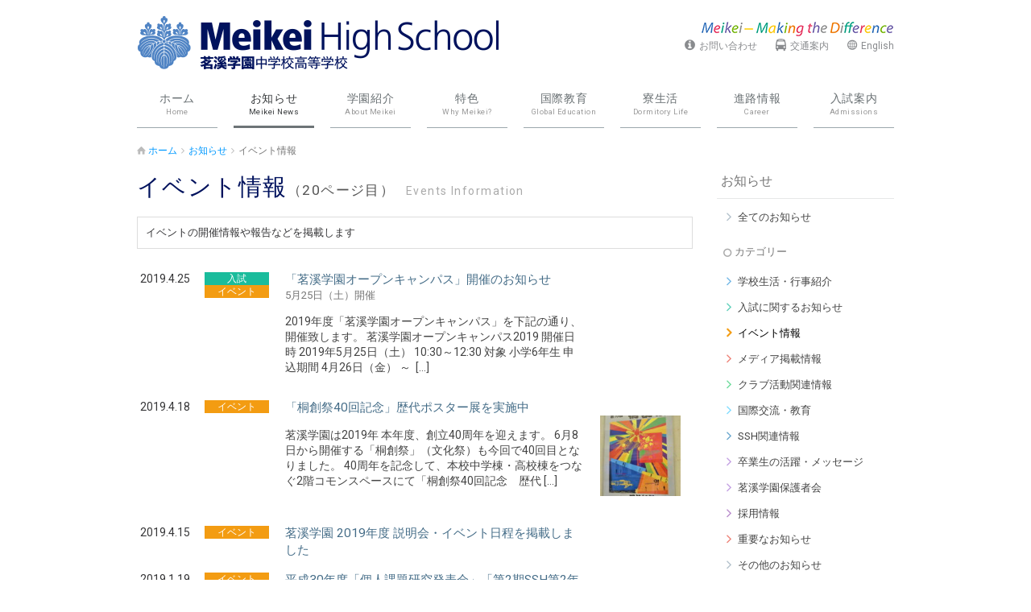

--- FILE ---
content_type: text/html; charset=UTF-8
request_url: https://www.meikei.ac.jp/posts/events/page/20
body_size: 8728
content:
<!doctype html>
<html class="no-js" lang="ja">
<head>
<meta charset="utf-8">
<meta http-equiv="x-ua-compatible" content="ie=edge">
<title>イベント情報  | Meikei High School 茗溪学園中学校高等学校</title>

<link rel="stylesheet" href="https://www.meikei.ac.jp/s/wp-content/themes/meikei/css/lib.css" type="text/css">
<link rel="stylesheet" href="https://www.meikei.ac.jp/s/wp-content/themes/meikei/css/main.css?v=221107" type="text/css">


<meta name='robots' content='max-image-preview:large' />
<style id='wp-img-auto-sizes-contain-inline-css' type='text/css'>
img:is([sizes=auto i],[sizes^="auto," i]){contain-intrinsic-size:3000px 1500px}
/*# sourceURL=wp-img-auto-sizes-contain-inline-css */
</style>
<style id='classic-theme-styles-inline-css' type='text/css'>
/*! This file is auto-generated */
.wp-block-button__link{color:#fff;background-color:#32373c;border-radius:9999px;box-shadow:none;text-decoration:none;padding:calc(.667em + 2px) calc(1.333em + 2px);font-size:1.125em}.wp-block-file__button{background:#32373c;color:#fff;text-decoration:none}
/*# sourceURL=/wp-includes/css/classic-themes.min.css */
</style>
<script type="text/javascript" src="https://www.meikei.ac.jp/s/wp-includes/js/jquery/jquery.min.js?ver=3.7.1" id="jquery-core-js"></script>
<script type="text/javascript" src="https://www.meikei.ac.jp/s/wp-includes/js/jquery/jquery-migrate.min.js?ver=3.4.1" id="jquery-migrate-js"></script>
<link rel="https://api.w.org/" href="https://www.meikei.ac.jp/wp-json/" /><link rel="alternate" title="JSON" type="application/json" href="https://www.meikei.ac.jp/wp-json/wp/v2/categories/3" /><link rel="icon" href="https://www.meikei.ac.jp/s/wp-content/uploads/2018/02/cropped-meikei_logo_l-1-32x32.png" sizes="32x32" />
<link rel="icon" href="https://www.meikei.ac.jp/s/wp-content/uploads/2018/02/cropped-meikei_logo_l-1-192x192.png" sizes="192x192" />
<link rel="apple-touch-icon" href="https://www.meikei.ac.jp/s/wp-content/uploads/2018/02/cropped-meikei_logo_l-1-180x180.png" />
<meta name="msapplication-TileImage" content="https://www.meikei.ac.jp/s/wp-content/uploads/2018/02/cropped-meikei_logo_l-1-270x270.png" />

<script type="text/javascript" src="https://www.meikei.ac.jp/s/wp-content/themes/meikei/js/plugins.js"></script>
<script type="text/javascript" src="https://www.meikei.ac.jp/s/wp-content/themes/meikei/js/main.js"></script>

<link rel="alternate" type="application/rss+xml" title="Meikei High School 茗溪学園 RSS" href="https://www.meikei.ac.jp/feed">

<style id='global-styles-inline-css' type='text/css'>
:root{--wp--preset--aspect-ratio--square: 1;--wp--preset--aspect-ratio--4-3: 4/3;--wp--preset--aspect-ratio--3-4: 3/4;--wp--preset--aspect-ratio--3-2: 3/2;--wp--preset--aspect-ratio--2-3: 2/3;--wp--preset--aspect-ratio--16-9: 16/9;--wp--preset--aspect-ratio--9-16: 9/16;--wp--preset--color--black: #000000;--wp--preset--color--cyan-bluish-gray: #abb8c3;--wp--preset--color--white: #ffffff;--wp--preset--color--pale-pink: #f78da7;--wp--preset--color--vivid-red: #cf2e2e;--wp--preset--color--luminous-vivid-orange: #ff6900;--wp--preset--color--luminous-vivid-amber: #fcb900;--wp--preset--color--light-green-cyan: #7bdcb5;--wp--preset--color--vivid-green-cyan: #00d084;--wp--preset--color--pale-cyan-blue: #8ed1fc;--wp--preset--color--vivid-cyan-blue: #0693e3;--wp--preset--color--vivid-purple: #9b51e0;--wp--preset--gradient--vivid-cyan-blue-to-vivid-purple: linear-gradient(135deg,rgb(6,147,227) 0%,rgb(155,81,224) 100%);--wp--preset--gradient--light-green-cyan-to-vivid-green-cyan: linear-gradient(135deg,rgb(122,220,180) 0%,rgb(0,208,130) 100%);--wp--preset--gradient--luminous-vivid-amber-to-luminous-vivid-orange: linear-gradient(135deg,rgb(252,185,0) 0%,rgb(255,105,0) 100%);--wp--preset--gradient--luminous-vivid-orange-to-vivid-red: linear-gradient(135deg,rgb(255,105,0) 0%,rgb(207,46,46) 100%);--wp--preset--gradient--very-light-gray-to-cyan-bluish-gray: linear-gradient(135deg,rgb(238,238,238) 0%,rgb(169,184,195) 100%);--wp--preset--gradient--cool-to-warm-spectrum: linear-gradient(135deg,rgb(74,234,220) 0%,rgb(151,120,209) 20%,rgb(207,42,186) 40%,rgb(238,44,130) 60%,rgb(251,105,98) 80%,rgb(254,248,76) 100%);--wp--preset--gradient--blush-light-purple: linear-gradient(135deg,rgb(255,206,236) 0%,rgb(152,150,240) 100%);--wp--preset--gradient--blush-bordeaux: linear-gradient(135deg,rgb(254,205,165) 0%,rgb(254,45,45) 50%,rgb(107,0,62) 100%);--wp--preset--gradient--luminous-dusk: linear-gradient(135deg,rgb(255,203,112) 0%,rgb(199,81,192) 50%,rgb(65,88,208) 100%);--wp--preset--gradient--pale-ocean: linear-gradient(135deg,rgb(255,245,203) 0%,rgb(182,227,212) 50%,rgb(51,167,181) 100%);--wp--preset--gradient--electric-grass: linear-gradient(135deg,rgb(202,248,128) 0%,rgb(113,206,126) 100%);--wp--preset--gradient--midnight: linear-gradient(135deg,rgb(2,3,129) 0%,rgb(40,116,252) 100%);--wp--preset--font-size--small: 13px;--wp--preset--font-size--medium: 20px;--wp--preset--font-size--large: 36px;--wp--preset--font-size--x-large: 42px;--wp--preset--spacing--20: 0.44rem;--wp--preset--spacing--30: 0.67rem;--wp--preset--spacing--40: 1rem;--wp--preset--spacing--50: 1.5rem;--wp--preset--spacing--60: 2.25rem;--wp--preset--spacing--70: 3.38rem;--wp--preset--spacing--80: 5.06rem;--wp--preset--shadow--natural: 6px 6px 9px rgba(0, 0, 0, 0.2);--wp--preset--shadow--deep: 12px 12px 50px rgba(0, 0, 0, 0.4);--wp--preset--shadow--sharp: 6px 6px 0px rgba(0, 0, 0, 0.2);--wp--preset--shadow--outlined: 6px 6px 0px -3px rgb(255, 255, 255), 6px 6px rgb(0, 0, 0);--wp--preset--shadow--crisp: 6px 6px 0px rgb(0, 0, 0);}:where(.is-layout-flex){gap: 0.5em;}:where(.is-layout-grid){gap: 0.5em;}body .is-layout-flex{display: flex;}.is-layout-flex{flex-wrap: wrap;align-items: center;}.is-layout-flex > :is(*, div){margin: 0;}body .is-layout-grid{display: grid;}.is-layout-grid > :is(*, div){margin: 0;}:where(.wp-block-columns.is-layout-flex){gap: 2em;}:where(.wp-block-columns.is-layout-grid){gap: 2em;}:where(.wp-block-post-template.is-layout-flex){gap: 1.25em;}:where(.wp-block-post-template.is-layout-grid){gap: 1.25em;}.has-black-color{color: var(--wp--preset--color--black) !important;}.has-cyan-bluish-gray-color{color: var(--wp--preset--color--cyan-bluish-gray) !important;}.has-white-color{color: var(--wp--preset--color--white) !important;}.has-pale-pink-color{color: var(--wp--preset--color--pale-pink) !important;}.has-vivid-red-color{color: var(--wp--preset--color--vivid-red) !important;}.has-luminous-vivid-orange-color{color: var(--wp--preset--color--luminous-vivid-orange) !important;}.has-luminous-vivid-amber-color{color: var(--wp--preset--color--luminous-vivid-amber) !important;}.has-light-green-cyan-color{color: var(--wp--preset--color--light-green-cyan) !important;}.has-vivid-green-cyan-color{color: var(--wp--preset--color--vivid-green-cyan) !important;}.has-pale-cyan-blue-color{color: var(--wp--preset--color--pale-cyan-blue) !important;}.has-vivid-cyan-blue-color{color: var(--wp--preset--color--vivid-cyan-blue) !important;}.has-vivid-purple-color{color: var(--wp--preset--color--vivid-purple) !important;}.has-black-background-color{background-color: var(--wp--preset--color--black) !important;}.has-cyan-bluish-gray-background-color{background-color: var(--wp--preset--color--cyan-bluish-gray) !important;}.has-white-background-color{background-color: var(--wp--preset--color--white) !important;}.has-pale-pink-background-color{background-color: var(--wp--preset--color--pale-pink) !important;}.has-vivid-red-background-color{background-color: var(--wp--preset--color--vivid-red) !important;}.has-luminous-vivid-orange-background-color{background-color: var(--wp--preset--color--luminous-vivid-orange) !important;}.has-luminous-vivid-amber-background-color{background-color: var(--wp--preset--color--luminous-vivid-amber) !important;}.has-light-green-cyan-background-color{background-color: var(--wp--preset--color--light-green-cyan) !important;}.has-vivid-green-cyan-background-color{background-color: var(--wp--preset--color--vivid-green-cyan) !important;}.has-pale-cyan-blue-background-color{background-color: var(--wp--preset--color--pale-cyan-blue) !important;}.has-vivid-cyan-blue-background-color{background-color: var(--wp--preset--color--vivid-cyan-blue) !important;}.has-vivid-purple-background-color{background-color: var(--wp--preset--color--vivid-purple) !important;}.has-black-border-color{border-color: var(--wp--preset--color--black) !important;}.has-cyan-bluish-gray-border-color{border-color: var(--wp--preset--color--cyan-bluish-gray) !important;}.has-white-border-color{border-color: var(--wp--preset--color--white) !important;}.has-pale-pink-border-color{border-color: var(--wp--preset--color--pale-pink) !important;}.has-vivid-red-border-color{border-color: var(--wp--preset--color--vivid-red) !important;}.has-luminous-vivid-orange-border-color{border-color: var(--wp--preset--color--luminous-vivid-orange) !important;}.has-luminous-vivid-amber-border-color{border-color: var(--wp--preset--color--luminous-vivid-amber) !important;}.has-light-green-cyan-border-color{border-color: var(--wp--preset--color--light-green-cyan) !important;}.has-vivid-green-cyan-border-color{border-color: var(--wp--preset--color--vivid-green-cyan) !important;}.has-pale-cyan-blue-border-color{border-color: var(--wp--preset--color--pale-cyan-blue) !important;}.has-vivid-cyan-blue-border-color{border-color: var(--wp--preset--color--vivid-cyan-blue) !important;}.has-vivid-purple-border-color{border-color: var(--wp--preset--color--vivid-purple) !important;}.has-vivid-cyan-blue-to-vivid-purple-gradient-background{background: var(--wp--preset--gradient--vivid-cyan-blue-to-vivid-purple) !important;}.has-light-green-cyan-to-vivid-green-cyan-gradient-background{background: var(--wp--preset--gradient--light-green-cyan-to-vivid-green-cyan) !important;}.has-luminous-vivid-amber-to-luminous-vivid-orange-gradient-background{background: var(--wp--preset--gradient--luminous-vivid-amber-to-luminous-vivid-orange) !important;}.has-luminous-vivid-orange-to-vivid-red-gradient-background{background: var(--wp--preset--gradient--luminous-vivid-orange-to-vivid-red) !important;}.has-very-light-gray-to-cyan-bluish-gray-gradient-background{background: var(--wp--preset--gradient--very-light-gray-to-cyan-bluish-gray) !important;}.has-cool-to-warm-spectrum-gradient-background{background: var(--wp--preset--gradient--cool-to-warm-spectrum) !important;}.has-blush-light-purple-gradient-background{background: var(--wp--preset--gradient--blush-light-purple) !important;}.has-blush-bordeaux-gradient-background{background: var(--wp--preset--gradient--blush-bordeaux) !important;}.has-luminous-dusk-gradient-background{background: var(--wp--preset--gradient--luminous-dusk) !important;}.has-pale-ocean-gradient-background{background: var(--wp--preset--gradient--pale-ocean) !important;}.has-electric-grass-gradient-background{background: var(--wp--preset--gradient--electric-grass) !important;}.has-midnight-gradient-background{background: var(--wp--preset--gradient--midnight) !important;}.has-small-font-size{font-size: var(--wp--preset--font-size--small) !important;}.has-medium-font-size{font-size: var(--wp--preset--font-size--medium) !important;}.has-large-font-size{font-size: var(--wp--preset--font-size--large) !important;}.has-x-large-font-size{font-size: var(--wp--preset--font-size--x-large) !important;}
/*# sourceURL=global-styles-inline-css */
</style>
</head>

    <body data-rsssl=1 class="archive post exams">

        <!--[if lt IE 8]>
            <p class="ie_notice">お使いのブラウザでは一部のコンテンツが正常に表示されない場合があります。予めご了承ください。</p>
        <![endif]-->

        <div class="container">
            <div class="header">
                <div class="logo">
                    <a href="https://www.meikei.ac.jp"><img src="https://www.meikei.ac.jp/s/wp-content/themes/meikei/img/logo_meikei.png" alt="Meikei High School 茗溪学園中学高等学校"></a>
                </div>
                <ul class="headerMenu">
                    <li class="hm1"><a href="https://www.meikei.ac.jp/contact">お問い合わせ</a></li>
                    <li class="hm2"><a href="https://www.meikei.ac.jp/access">交通案内</a></li>
                    <li class="hm3"><a href="https://www.meikei.ac.jp/english">English</a></li>
                                    </ul>
            </div>
            <div class="mainMenuArea clearfix">
                <ul class="mainMenu">
                    <li class="mm0 mm_home">
                        <a href="https://www.meikei.ac.jp">
                            <span class="jp">ホーム</span>
                            <span class="en">Home</span>
                        </a>
                    </li>
                    <li class="mm1 mm_post">
                        <a href="https://www.meikei.ac.jp/post">
                            <span class="jp">お知らせ</span>
                            <span class="en">Meikei News</span>
                        </a>
                        <ul class="mainMenuSub">
<li><a href="https://www.meikei.ac.jp/post">お知らせ</a></li>                        </ul>
                    </li>
                    <li class="mm2 mm_introduction">
                        <a href="https://www.meikei.ac.jp/introduction">
                            <span class="jp">学園紹介</span>
                            <span class="en">About Meikei</span>
                        </a>
                        <ul class="mainMenuSub">
<li><a href="https://www.meikei.ac.jp/introduction">学園紹介</a></li><li><a href="https://www.meikei.ac.jp/introduction/greeting">校長挨拶</a></li>
<li><a href="https://www.meikei.ac.jp/introduction/activities">年間行事・課外活動</a></li>
<li><a href="https://www.meikei.ac.jp/introduction/sdgs">茗溪学園 SDGs</a></li>
<li><a href="https://www.meikei.ac.jp/introduction/bullying-prevention">いじめ防止基本方針</a></li>
<li><a href="https://www.meikei.ac.jp/introduction/art-gallery">MEIKEI ART GALLERY</a></li>
<li><a href="https://www.meikei.ac.jp/introduction/meikeikai">茗渓会とは</a></li>
<li><a href="https://www.meikei.ac.jp/introduction/30th">30周年記念事業</a></li>
                        </ul>
                    </li>
                    <li class="mm3 mm_traits">
                        <a href="https://www.meikei.ac.jp/traits">
                            <span class="jp">特色</span>
                            <span class="en">Why Meikei?</span>
                        </a>
                        <ul class="mainMenuSub">
<li><a href="https://www.meikei.ac.jp/traits">特色</a></li><li><a href="https://www.meikei.ac.jp/traits/academia-class">アカデミアクラス</a></li>
<li><a href="https://www.meikei.ac.jp/traits/ib">国際バカロレア（IB）<br>カリキュラム</a></li>
<li><a href="https://www.meikei.ac.jp/traits/ssh">SSH</a></li>
<li><a href="https://www.meikei.ac.jp/traits/research">個人課題研究</a></li>
<li><a href="https://www.meikei.ac.jp/traits/tour">国内・海外研修旅行</a></li>
<li><a href="https://www.meikei.ac.jp/traits/camp">キャンプ</a></li>
<li><a href="https://www.meikei.ac.jp/traits/club">クラブ活動</a></li>
                        </ul>
                    </li>
                    <li class="mm4 mm_global">
                        <a href="https://www.meikei.ac.jp/global">
                            <span class="jp">国際教育</span>
                            <span class="en">Global Education</span>
                        </a>
                        <ul class="mainMenuSub">
<li><a href="https://www.meikei.ac.jp/global">茗溪学園の国際教育</a></li><li><a href="https://www.meikei.ac.jp/global/study-abroad">留学制度</a></li>
<li><a href="https://www.meikei.ac.jp/global/overseas-study">海外研修制度</a></li>
<li><a href="https://www.meikei.ac.jp/global/returnee-support">帰国生支援</a></li>
<li><a href="https://www.meikei.ac.jp/global/foreign-students">海外からの<br>留学生受け入れ</a></li>
                        </ul>
                    </li>
                    <li class="mm5 mm_dormitory">
                        <a href="https://www.meikei.ac.jp/dormitory">
                            <span class="jp">寮生活</span>
                            <span class="en">Dormitory Life</span>
                        </a>
                        <ul class="mainMenuSub">
<li><a href="https://www.meikei.ac.jp/dormitory">寮生活</a></li>                        </ul>
                    </li>
                    <li class="mm6 mm_career">
                        <a href="https://www.meikei.ac.jp/career">
                            <span class="jp">進路情報</span>
                            <span class="en">Career</span>
                        </a>
                        <ul class="mainMenuSub">
<li><a href="https://www.meikei.ac.jp/career">進路情報</a></li><li><a href="https://www.meikei.ac.jp/career/results">進路実績</a></li>
                        </ul>
                    </li>
                    <li class="mm7 mm_admissions">
                        <a href="https://www.meikei.ac.jp/admissions">
                            <span class="jp">入試案内</span>
                            <span class="en">Admissions</span>
                        </a>
                        <ul class="mainMenuSub">
<li><a href="https://www.meikei.ac.jp/admissions">入試案内</a></li><li><a href="https://www.meikei.ac.jp/admissions/junior">中学入試情報</a></li>
<li><a href="https://www.meikei.ac.jp/admissions/high">高校入試情報</a></li>
<li><a href="https://www.meikei.ac.jp/admissions/transfer">転編入試験</a></li>
<li><a href="https://www.meikei.ac.jp/admissions/entry">入試等出願</a></li>
                        </ul>
                    </li>
                </ul>
            </div>
            <div class="content">
                <div class="breadcrumbs clearfix">
                    <ul class="bcNav">
                        <li class="bcHome"><a href="https://www.meikei.ac.jp">ホーム</a></li><li><a href="https://www.meikei.ac.jp/post/">お知らせ</a></li><li>イベント情報</li>                    </ul>
                </div>
<!-- archive -->
            <div class="main">
                <div class="titleHeader">
                	<div class="title_jp">イベント情報<span class="pageNumber">（20ページ目）</span></div>
<div class="title_en">Events Information</div>            	</div>
                <div class="description">イベントの開催情報や報告などを掲載します
</div>                <table class="newsList">
                    <tbody>
                            <tr>
                                <td class="date">2019.4.25</td>
                                <td class="cat"><ul class="catList"><li class="cat-exams"><a href="https://www.meikei.ac.jp/posts/exams" title="入試関連のお知らせです">入試</a></li><li class="cat-events"><a href="https://www.meikei.ac.jp/posts/events" title="イベントの開催情報や報告などを掲載します">イベント</a></li></ul></td>
                                <td class="title">
                                    <a href="https://www.meikei.ac.jp/post/5772.html">「茗溪学園オープンキャンパス」開催のお知らせ</a>                                    <div class="subtitle">5月25日（土）開催</div>                                    <div class="excerpt"><p>2019年度「茗溪学園オープンキャンパス」を下記の通り、開催致します。 茗溪学園オープンキャンパス2019 開催日時 2019年5月25日（土） 10:30～12:30 対象 小学6年生 申込期間 4月26日（金） ～  [&hellip;]</p>
</div>
                                </td>
                                <td class="thumbnail">
                                                                    </td>
                            </tr>
                            <tr>
                                <td class="date">2019.4.18</td>
                                <td class="cat"><ul class="catList"><li class="cat-events"><a href="https://www.meikei.ac.jp/posts/events" title="イベントの開催情報や報告などを掲載します">イベント</a></li></ul></td>
                                <td class="title">
                                    <a href="https://www.meikei.ac.jp/post/5741.html">「桐創祭40回記念」歴代ポスター展を実施中</a>                                                                        <div class="excerpt"><p>茗溪学園は2019年 本年度、創立40周年を迎えます。 6月8日から開催する「桐創祭」（文化祭）も今回で40回目となりました。 40周年を記念して、本校中学棟・高校棟をつなぐ2階コモンスペースにて「桐創祭40回記念　歴代 [&hellip;]</p>
</div>
                                </td>
                                <td class="thumbnail">
                                    <a href="https://www.meikei.ac.jp/post/5741.html"><img width="140" height="140" src="https://www.meikei.ac.jp/s/wp-content/uploads/2019/04/DSC02608-140x140.jpg" class="attachment-post-thumbnail size-post-thumbnail wp-post-image" alt="" decoding="async" /></a>                                </td>
                            </tr>
                            <tr>
                                <td class="date">2019.4.15</td>
                                <td class="cat"><ul class="catList"><li class="cat-events"><a href="https://www.meikei.ac.jp/posts/events" title="イベントの開催情報や報告などを掲載します">イベント</a></li></ul></td>
                                <td class="title">
                                    <a href="https://www.meikei.ac.jp/admissions/open">茗溪学園 2019年度 説明会・イベント日程を掲載しました</a>                                                                        <div class="excerpt"></div>
                                </td>
                                <td class="thumbnail">
                                                                    </td>
                            </tr>
                            <tr>
                                <td class="date">2019.1.19</td>
                                <td class="cat"><ul class="catList"><li class="cat-events"><a href="https://www.meikei.ac.jp/posts/events" title="イベントの開催情報や報告などを掲載します">イベント</a></li><li class="cat-ssh"><a href="https://www.meikei.ac.jp/posts/ssh" title="SSH（スーパーサイエンスハイスクール）に関するニュースをお伝えします">SSH</a></li></ul></td>
                                <td class="title">
                                    <a href="https://www.meikei.ac.jp/post/5644.html">平成30年度「個人課題研究発表会」「第2期SSH第2年次活動報告会」開催について</a>                                                                        <div class="excerpt"><p>本校は平成29年度より文部科学省から第2期「スーパ―サイエンスハイスクール」（SSH）の指定を受け、「世界に提案できる探究力育成を目指した 茗溪学園式中高一貫カリキュラムの開発」を目標に、様々な取り組みを行っております。 [&hellip;]</p>
</div>
                                </td>
                                <td class="thumbnail">
                                                                    </td>
                            </tr>
                            <tr>
                                <td class="date">2018.11.3</td>
                                <td class="cat"><ul class="catList"><li class="cat-events"><a href="https://www.meikei.ac.jp/posts/events" title="イベントの開催情報や報告などを掲載します">イベント</a></li></ul></td>
                                <td class="title">
                                    <a href="https://www.meikei.ac.jp/post/5540.html">「第37回 茗溪学園美術展」のご案内</a>                                    <div class="subtitle">11月6日～11日開催　於：つくば美術館</div>                                    <div class="excerpt"><p>今年で37回目となる茗溪学園美術展を、下記の通り開催致します。 本校美術科の1年間の教育活動、美術部、書道部、写真部の作品を展示致します。 また、この美術展は生徒作品だけでなく、ご父母や卒業生、本校教職員の作品も展示し、 [&hellip;]</p>
</div>
                                </td>
                                <td class="thumbnail">
                                    <a href="https://www.meikei.ac.jp/post/5540.html"><img width="140" height="140" src="https://www.meikei.ac.jp/s/wp-content/uploads/2018/11/artpos18-omote-140x140.jpg" class="attachment-post-thumbnail size-post-thumbnail wp-post-image" alt="" decoding="async" /></a>                                </td>
                            </tr>
                            <tr>
                                <td class="date">2018.10.18</td>
                                <td class="cat"><ul class="catList"><li class="cat-events"><a href="https://www.meikei.ac.jp/posts/events" title="イベントの開催情報や報告などを掲載します">イベント</a></li></ul></td>
                                <td class="title">
                                    <a href="https://www.meikei.ac.jp/post/5519.html">「学園説明会2018」参加申込みの皆様へ</a>                                                                        <div class="excerpt"><p>このたびは10月20日（土）開催「学園説明会2018」への参加申し込みを頂きまして、 誠にありがとうございました。 17日（水）に申込締切をさせて頂きましたが、今回も1,000名を超える皆様に お申込みを頂いております。 [&hellip;]</p>
</div>
                                </td>
                                <td class="thumbnail">
                                                                    </td>
                            </tr>
                            <tr>
                                <td class="date">2018.10.2</td>
                                <td class="cat"><ul class="catList"><li class="cat-exams"><a href="https://www.meikei.ac.jp/posts/exams" title="入試関連のお知らせです">入試</a></li><li class="cat-events"><a href="https://www.meikei.ac.jp/posts/events" title="イベントの開催情報や報告などを掲載します">イベント</a></li></ul></td>
                                <td class="title">
                                    <a href="https://www.meikei.ac.jp/post/5515.html">「IBDPコース説明会」開催のお知らせ</a>                                    <div class="subtitle">10月20日（土）17：00～</div>                                    <div class="excerpt"><p>国際バカロレア・ディプロマプログラム説明会 日時 10月20日（土）17:00～18:30 会場 茗溪学園 第1AVE 内容 IBDPコース説明（IBの教育内容・教育制度・選抜等）・個別相談 対象 国際バカロレア・ディプ [&hellip;]</p>
</div>
                                </td>
                                <td class="thumbnail">
                                                                    </td>
                            </tr>
                            <tr>
                                <td class="date">2018.10.1</td>
                                <td class="cat"><ul class="catList"><li class="cat-exams"><a href="https://www.meikei.ac.jp/posts/exams" title="入試関連のお知らせです">入試</a></li><li class="cat-events"><a href="https://www.meikei.ac.jp/posts/events" title="イベントの開催情報や報告などを掲載します">イベント</a></li></ul></td>
                                <td class="title">
                                    <a href="https://www.meikei.ac.jp/post/5505.html">「学園説明会2018」開催のお知らせ</a>                                                                        <div class="excerpt"><p>来年度入試に向けた「学園説明会2018」（中学・高校入試説明会）を開催致します。 参加ご希望の方は、下記の受付期間にホームページよりお申込みをお願い致します。 （なお、今回の学園説明会では、体験イベントは行いませんので、 [&hellip;]</p>
</div>
                                </td>
                                <td class="thumbnail">
                                                                    </td>
                            </tr>
                    </tbody>
                </table>
                <div class="pageNav">
                    <div class='wp-pagenavi' role='navigation'>
<span class='pages'>20 / 31 ページ</span><a class="first" aria-label="First Page" href="https://www.meikei.ac.jp/posts/events">« 先頭</a><a class="previouspostslink" rel="prev" aria-label="前のページ" href="https://www.meikei.ac.jp/posts/events/page/19">«</a><span class='extend'>...</span><a class="smaller page" title="ページ 10" href="https://www.meikei.ac.jp/posts/events/page/10">10</a><span class='extend'>...</span><a class="page smaller" title="ページ 19" href="https://www.meikei.ac.jp/posts/events/page/19">19</a><span aria-current='page' class='current'>20</span><a class="page larger" title="ページ 21" href="https://www.meikei.ac.jp/posts/events/page/21">21</a><a class="page larger" title="ページ 22" href="https://www.meikei.ac.jp/posts/events/page/22">22</a><span class='extend'>...</span><a class="larger page" title="ページ 30" href="https://www.meikei.ac.jp/posts/events/page/30">30</a><span class='extend'>...</span><a class="nextpostslink" rel="next" aria-label="次のページ" href="https://www.meikei.ac.jp/posts/events/page/21">»</a><a class="last" aria-label="Last Page" href="https://www.meikei.ac.jp/posts/events/page/31">最後 »</a>
</div>                </div>
            </div>
<div class="side clearfix">
                    <div class="sideBox">
                        <div class="sideHeader"><a href="https://www.meikei.ac.jp/post">お知らせ</a></div>
                        <ul class="sideList">
                        	<li class="cat-item cat-item-0"><a href="https://www.meikei.ac.jp/post">全てのお知らせ</a></li>
                        </ul>
                        <div class="sideHeader2nd">カテゴリー</div>
                        <ul class="sideList">
                            	<li class="cat-item cat-item-1"><a href="https://www.meikei.ac.jp/posts/activities">学校生活・行事紹介</a>
</li>
	<li class="cat-item cat-item-2"><a href="https://www.meikei.ac.jp/posts/exams">入試に関するお知らせ</a>
</li>
	<li class="cat-item cat-item-3 current-cat"><a aria-current="page" href="https://www.meikei.ac.jp/posts/events">イベント情報</a>
</li>
	<li class="cat-item cat-item-10"><a href="https://www.meikei.ac.jp/posts/media">メディア掲載情報</a>
</li>
	<li class="cat-item cat-item-5"><a href="https://www.meikei.ac.jp/posts/club">クラブ活動関連情報</a>
</li>
	<li class="cat-item cat-item-11"><a href="https://www.meikei.ac.jp/posts/international">国際交流・教育</a>
</li>
	<li class="cat-item cat-item-6"><a href="https://www.meikei.ac.jp/posts/ssh">SSH関連情報</a>
</li>
	<li class="cat-item cat-item-9"><a href="https://www.meikei.ac.jp/posts/graduates">卒業生の活躍・メッセージ</a>
</li>
	<li class="cat-item cat-item-12"><a href="https://www.meikei.ac.jp/posts/parent">茗溪学園保護者会</a>
</li>
	<li class="cat-item cat-item-7"><a href="https://www.meikei.ac.jp/posts/careers">採用情報</a>
</li>
	<li class="cat-item cat-item-8"><a href="https://www.meikei.ac.jp/posts/important">重要なお知らせ</a>
</li>
	<li class="cat-item cat-item-4"><a href="https://www.meikei.ac.jp/posts/news">その他のお知らせ</a>
</li>
                        </ul>
                        <div class="sideHeader2nd">掲載年</div>
                        <ul class="sideList sideListYearly">
                            	<li><a href='https://www.meikei.ac.jp/post/date/2026'>2026年</a></li>
	<li><a href='https://www.meikei.ac.jp/post/date/2025'>2025年</a></li>
	<li><a href='https://www.meikei.ac.jp/post/date/2024'>2024年</a></li>
	<li><a href='https://www.meikei.ac.jp/post/date/2023'>2023年</a></li>
	<li><a href='https://www.meikei.ac.jp/post/date/2022'>2022年</a></li>
	<li><a href='https://www.meikei.ac.jp/post/date/2021'>2021年</a></li>
	<li><a href='https://www.meikei.ac.jp/post/date/2020'>2020年</a></li>
	<li><a href='https://www.meikei.ac.jp/post/date/2019'>2019年</a></li>
	<li><a href='https://www.meikei.ac.jp/post/date/2018'>2018年</a></li>
	<li><a href='https://www.meikei.ac.jp/post/date/2017'>2017年</a></li>
	<li><a href='https://www.meikei.ac.jp/post/date/2016'>2016年</a></li>
	<li><a href='https://www.meikei.ac.jp/post/date/2015'>2015年</a></li>
	<li><a href='https://www.meikei.ac.jp/post/date/2014'>2014年</a></li>
	<li><a href='https://www.meikei.ac.jp/post/date/2013'>2013年</a></li>
	<li><a href='https://www.meikei.ac.jp/post/date/2012'>2012年</a></li>
	<li><a href='https://www.meikei.ac.jp/post/date/2011'>2011年</a></li>
	<li><a href='https://www.meikei.ac.jp/post/date/2010'>2010年</a></li>
	<li><a href='https://www.meikei.ac.jp/post/date/2009'>2009年</a></li>
	<li><a href='https://www.meikei.ac.jp/post/date/2008'>2008年</a></li>
                        </ul>
                    </div>

                        <ul class="sideContent">
                        </ul>
                </div>                <div class="breadcrumbs breadcrumbs_bottom clearfix">
                    <ul class="bcNav">
                        <li class="bcHome"><a href="https://www.meikei.ac.jp">ホーム</a></li><li><a href="https://www.meikei.ac.jp/post/">お知らせ</a></li><li>イベント情報</li>                    </ul>
                </div>

            </div>
            <div class="to_top"><div class="btn_to_top" title="ページの上部へ"><i class="icon-up-open"></i>ページの上部へ</div></div>
            <div class="footer">
                <div class="siteinfo clearfix">
                    <div class="info">
                        <div class="name"><a href="https://www.meikei.ac.jp" title="ホームへ戻る"><img src="https://www.meikei.ac.jp/s/wp-content/themes/meikei/img/logo_meikei_s_gr.png" alt="Meikei High School 茗溪学園中学高等学校"></a></div>
                        <div class="place">
                            〒305-8502<br>
                            茨城県つくば市稲荷前1-1<br>
                            <div class="footerLink"><a href="https://www.meikei.ac.jp/access">交通案内</a></div>
                        </div>
                        <div class="phone">
                            TEL.029-851-6611<br>
                            FAX.029-851-5455<br>
                            <div class="footerLink"><a href="https://www.meikei.ac.jp/contact">お問い合わせ</a><br><br>
                                <a href="https://www.meikei.ac.jp/contact/website-policy">ウェブサイトポリシー</a><br>
                                <a href="https://www.meikei.ac.jp/contact/privacy-policy">個人情報保護方針</a>
                            </div>
                        </div>
                        <ul class="snsList">
                            <li><a href="https://www.facebook.com/pages/%E8%8C%97%E6%BA%AA%E5%AD%A6%E5%9C%92%E4%B8%AD%E5%AD%A6%E6%A0%A1%E9%AB%98%E7%AD%89%E5%AD%A6%E6%A0%A1/288570281325101" target="_blank"><i class="icon-facebook no-linktype-icon"></i></a></li>
                        </ul>
                                                                    </div>
                    <ul class="sitemap">
<li><a href="https://www.meikei.ac.jp/">ホーム</a></li>
	<li><a href="https://www.meikei.ac.jp/post">お知らせ</a></li>
	<li><a href="https://www.meikei.ac.jp/introduction">学園紹介</a><ul><li><a href="https://www.meikei.ac.jp/introduction/greeting">校長挨拶</a></li>
<li><a href="https://www.meikei.ac.jp/introduction/activities">年間行事・課外活動</a></li>
<li><a href="https://www.meikei.ac.jp/introduction/sdgs">茗溪学園 SDGs</a></li>
<li><a href="https://www.meikei.ac.jp/introduction/bullying-prevention">いじめ防止基本方針</a></li>
<li><a href="https://www.meikei.ac.jp/introduction/art-gallery">MEIKEI ART GALLERY</a></li>
<li><a href="https://www.meikei.ac.jp/introduction/meikeikai">茗渓会とは</a></li>
<li><a href="https://www.meikei.ac.jp/introduction/30th">30周年記念事業</a></li>
</ul></li><li><a href="https://www.meikei.ac.jp/traits">特色</a><ul><li><a href="https://www.meikei.ac.jp/traits/academia-class">アカデミアクラス</a></li>
<li><a href="https://www.meikei.ac.jp/traits/ib">国際バカロレア（IB）<br>カリキュラム</a></li>
<li><a href="https://www.meikei.ac.jp/traits/ssh">SSH</a></li>
<li><a href="https://www.meikei.ac.jp/traits/research">個人課題研究</a></li>
<li><a href="https://www.meikei.ac.jp/traits/tour">国内・海外研修旅行</a></li>
<li><a href="https://www.meikei.ac.jp/traits/camp">キャンプ</a></li>
<li><a href="https://www.meikei.ac.jp/traits/club">クラブ活動</a></li>
</ul></li><li><a href="https://www.meikei.ac.jp/global">茗溪学園の国際教育</a><ul><li><a href="https://www.meikei.ac.jp/global/study-abroad">留学制度</a></li>
<li><a href="https://www.meikei.ac.jp/global/overseas-study">海外研修制度</a></li>
<li><a href="https://www.meikei.ac.jp/global/returnee-support">帰国生支援</a></li>
<li><a href="https://www.meikei.ac.jp/global/foreign-students">海外からの<br>留学生受け入れ</a></li>
</ul></li><li><a href="https://www.meikei.ac.jp/dormitory">寮生活</a><ul></ul></li><li><a href="https://www.meikei.ac.jp/career">進路情報</a><ul><li><a href="https://www.meikei.ac.jp/career/results">進路実績</a></li>
</ul></li><li><a href="https://www.meikei.ac.jp/admissions">入試案内</a><ul><li><a href="https://www.meikei.ac.jp/admissions/junior">中学入試情報</a></li>
<li><a href="https://www.meikei.ac.jp/admissions/high">高校入試情報</a></li>
<li><a href="https://www.meikei.ac.jp/admissions/transfer">転編入試験</a></li>
<li><a href="https://www.meikei.ac.jp/admissions/entry">入試等出願</a></li>
</ul></li><li><a href="https://www.meikei.ac.jp/contact">お問い合わせ</a><ul><li><a href="https://www.meikei.ac.jp/contact/website-policy">ウェブサイトポリシー</a></li>
<li><a href="https://www.meikei.ac.jp/contact/privacy-policy">個人情報保護方針</a></li>
</ul></li><li><a href="https://www.meikei.ac.jp/access">交通案内</a></li>
	<li><a href="https://www.meikei.ac.jp/english">English Information</a></li>
	                    </ul>
                </div>
                <div class="copyright">
                    &copy; since 1979 Meikei High School 茗溪学園中学校高等学校
                </div>
            </div>
        </div>

        <script src="//ajax.googleapis.com/ajax/libs/jquery/1.11.3/jquery.min.js"></script>
        <script>window.jQuery || document.write('<script src="https://www.meikei.ac.jp/s/wp-content/themes/meikei/js/vendor/jquery-1.11.3.min.js"><\/script>')</script>

<script type="speculationrules">
{"prefetch":[{"source":"document","where":{"and":[{"href_matches":"/*"},{"not":{"href_matches":["/s/wp-*.php","/s/wp-admin/*","/s/wp-content/uploads/*","/s/wp-content/*","/s/wp-content/plugins/*","/s/wp-content/themes/meikei/*","/*\\?(.+)"]}},{"not":{"selector_matches":"a[rel~=\"nofollow\"]"}},{"not":{"selector_matches":".no-prefetch, .no-prefetch a"}}]},"eagerness":"conservative"}]}
</script>
        <script>
          (function(i,s,o,g,r,a,m){i['GoogleAnalyticsObject']=r;i[r]=i[r]||function(){
          (i[r].q=i[r].q||[]).push(arguments)},i[r].l=1*new Date();a=s.createElement(o),
          m=s.getElementsByTagName(o)[0];a.async=1;a.src=g;m.parentNode.insertBefore(a,m)
          })(window,document,'script','//www.google-analytics.com/analytics.js','ga');
          ga('create', 'UA-60003657-2', 'auto');
          ga('send', 'pageview');
        </script>
        <noscript><iframe src="//www.googletagmanager.com/ns.html?id=GTM-TWLP55" height="0" width="0" style="display:none;visibility:hidden"></iframe></noscript>
        <script>
          (function(w,d,s,l,i){w[l]=w[l]||[];w[l].push({'gtm.start': new Date().getTime(),event:'gtm.js'});var f=d.getElementsByTagName(s)[0],
          j=d.createElement(s),dl=l!='dataLayer'?'&l='+l:'';j.async=true;j.src='//www.googletagmanager.com/gtm.js?id='+i+dl;f.parentNode.insertBefore(j,f);
          })(window,document,'script','dataLayer','GTM-TWLP55');
        </script>
    </body>
</html>
